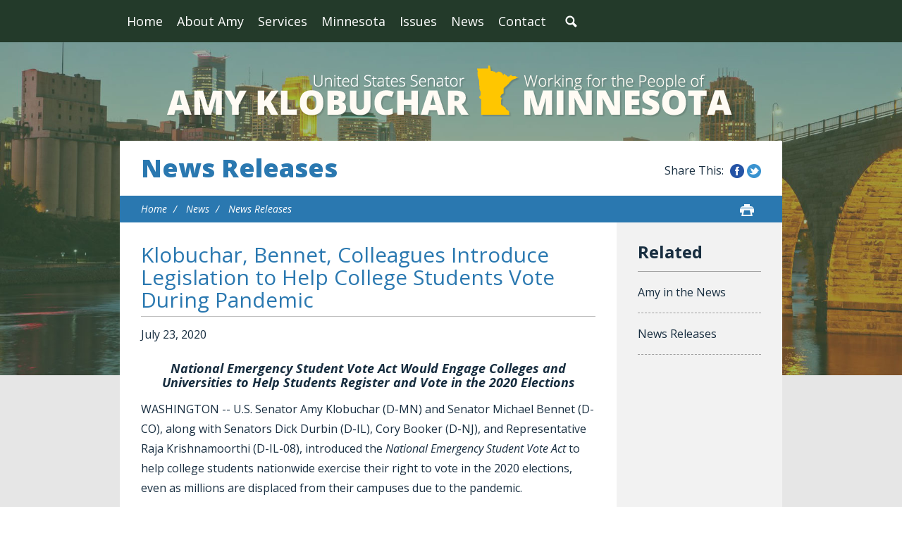

--- FILE ---
content_type: text/html;charset=UTF-8
request_url: https://www.klobuchar.senate.gov/public/index.cfm/2020/7/klobuchar-bennet-colleagues-introduce-legislation-to-help-college-students-vote-during-pandemic
body_size: 8897
content:
<!DOCTYPE html>
<html lang="en">

<head>
		<meta charset="utf-8">

		<title>Klobuchar, Bennet, Colleagues Introduce Legislation to Help College Students Vote During Pandemic  - News Releases - U.S. Senator Amy Klobuchar</title>

		
			<meta name="datewritten" content="2020-07-23T12:07:00" />
		
		
		
			<meta name="posttype" content="news-releases" />
		

		
		
		<meta content="width=device-width, initial-scale=1.0" name="viewport" /><meta property="twitter:title" content="Klobuchar, Bennet, Colleagues Introduce Legislation to Help College Students Vote During Pandemic " /><meta property="twitter:description" content="National Emergency Student Vote Act Would Engage Colleges and Universities to Help Students Register and Vote in the 2020 Elections
WASHINGTON -- U.S. Senator Amy Klobuchar (D-MN) and Senator Michael Bennet (D-CO), along with Senators Dick Durbin (D-IL), Cory Booker (D-NJ), and Representative Raja Krishnamoorthi (D-IL-08), introduced the National Emergency Student Vote Act to help college students nationwide exercise their right to vote in the 2020 elections, even as millions are displaced from their campuses due to the pandemic. 

The coronavirus (COVID-19) pandemic has forced many colleges and universities to close their campuses, dislocating millions of students nationwide and complicating questions about where and how they will vote. As the pandemic continues into the fall, the urgency grows to help the approximately 20 million voting-eligible college students register and cast their ballot in the upcoming elections. The National Emergency Student Vote Act ensures that even if students are not on campus this fall, colleges and universities would still have to share resources to help them register to vote, request absentee ballots, and be informed about their different options to vote depending on their preference and eligibility. Bennet, Klobuchar, Durbin, and Booker are filing the legislation today. Congressman Krishnamoorthi will introduce a companion bill in the House of Representatives.

&amp;ldquo;This pandemic has already cost millions of students the benefit of an in-person education at colleges and universities across the country, and now uncertainty about their fall residency threatens their right to vote,&amp;rdquo; Klobuchar said. &amp;ldquo;The National Emergency Student Vote Act would help nearly twenty million students understand their options for voting, register to vote, and request absentee ballots. The right to vote is the foundation of our democracy, and we must ensure that young people can exercise that right in November.&amp;rdquo;

&amp;ldquo;For the millions of college students who had to abruptly leave campus and still don&amp;rsquo;t know if they&amp;rsquo;ll be returning this fall, this pandemic has created enormous uncertainty about where and how they will vote,&amp;rdquo; said Bennet. &amp;ldquo;The National Emergency Student Vote Act calls on America&amp;rsquo;s colleges and universities to fulfill their civic responsibility in this difficult time to help students access the voter registration forms, absentee ballot applications, and other resources to cast their ballot. We cannot allow the pandemic to keep millions of students from exercising their fundamental right to vote and shape our future in this democracy.&amp;rdquo;

&amp;ldquo;While many colleges and universities are reverting to online learning this fall to protect students, faculty, and staff during this public health pandemic, it doesn&amp;rsquo;t change the fact that many college students are newly eligible voters who are in need of vital information about their voting options,&amp;rdquo; said Durbin. &amp;ldquo;I&amp;rsquo;m proud to join my colleagues to introduce the National Emergency Student Vote Act to ensure that college students across the country will continue to receive voter registration forms and absentee ballot applications so that they can safely exercise their right to vote during this public health emergency.&amp;rdquo;

&amp;ldquo;College students have always faced unique and difficult barriers when trying to exercise their right to vote, but the pandemic has created an entirely new set of obstacles for the tens of millions of college students who don&amp;rsquo;t know when or if they will be able to return to campus,&amp;rdquo; said Booker. &amp;ldquo;Our bill will ensure that colleges and universities are devoting time and resources to protecting their students&amp;rsquo; sacred right to vote during this crisis and empowering them to make their voices heard at the ballot box.&amp;rdquo;

&amp;ldquo;During a pandemic, providing voters the necessary information and resources to exercise their right to vote is more important than ever. That&amp;rsquo;s why I&amp;rsquo;m proud to introduce the House version of this legislation, which requires institutions of higher education to provide eligible students with voter registration information and absentee ballots,&amp;rdquo; said Krishnamoorthi. &amp;ldquo;I want to thank my Senate partners in this effort, including Senators Bennet, Klobuchar, Durbin, and Booker, and I plan to do everything in my power to ensure the pandemic doesn&amp;rsquo;t prevent all Americans from exercising their constitutional right to vote.&amp;rdquo;

&amp;ldquo;The COVID-19 crisis presents substantial challenges to young voters, many of whom already face significant barriers to having their voices heard and votes counted under normal circumstances,&amp;rdquo; said Sylvia Albert, Director of Voting and Elections at Common Cause. &amp;ldquo;Colleges and universities have a civic duty to ensure that all their eligible students can exercise their right to vote, and Common Cause commends Senators Bennet, Klobuchar, Durbin, and Booker, along with Congressman Krishnamoorthi, for introducing the National Student Emergency Vote Act to help amplify the voices of all student voters.&amp;rdquo;

&amp;ldquo;We need to do everything we can to ensure every eligible voter is able to cast a ballot during this pandemic. We&amp;rsquo;re proud to endorse the National Emergency Student Vote Act and applaud Senators Bennet, Klobuchar, Durbin, and Booker, along with Congressman Krishnamoorthi, for their commitment to protecting voting rights for all Americans,&amp;rdquo; said Tiffany Muller, President of the End Citizens United / Let America Vote Action Fund. 

&quot;Much as DMV's have assisted millions of Americans register to vote, colleges and universities providing voter registration assistance help some of the newest members of our democracy navigate the registration process by meeting them where they are. The National Emergency Student Vote Act is imperative in updating the Higher Education Act to meet the needs of students during the current pandemic and in case of any future emergencies,&amp;rdquo; said Fair Elections Center's Campus Vote Project Director Mike Burns.

&amp;ldquo;Students deserve a voice and a vote. Yet, well before COVID-19, college students faced unique barriers in both registering to vote and voting, including voter ID laws, limited on-campus polling locations, and closed early-voting sites. Having long served as incubators of civic engagement, institutions of higher education must now answer the call to protect students' right to actively participate in our democracy. The National Emergency Student Vote Act takes the important steps of ensuring colleges and universities provide students nonpartisan resources to help students register to vote, request absentee ballots, and cast their ballot,&amp;rdquo; said Jesse Barba, Senior Director of External Affairs, Young Invincibles.

&amp;ldquo;NASPA is pleased that members of Congress are emphasizing the importance of voter registration efforts during the current pandemic. Helping students understand how and where to register given the complex mosaic of state election laws is especially important this year. This bill is solidly aligned with NASPA&amp;rsquo;s ongoing efforts to increase students&amp;rsquo; civic learning and democratic engagement,&amp;rdquo; said Dr. Kevin Kruger, President, NASPA.

The legislation is also supported by Public Citizen and New Era Colorado.

The National Emergency Student Vote Act would: 


Help students register to vote. Under the Higher Education Act, colleges and universities are already required to send students &amp;ldquo;physically in attendance&amp;rdquo; voter registration forms where they attend school. The National Emergency Student Vote Act modifies the requirement to clarify that even if students are not physically on campus, colleges and universities should still provide them with the national mail registration form, along with credible, nonpartisan resources to help them determine where they are eligible to vote.  
Help students request absentee ballots. The bill says that if a college or university has asked or encouraged students to remain off-campus, it would have to send absentee ballot applications to students along with clear instructions that they are only for those eligible to vote in that state. At the same time, it would also share credible, nonpartisan resources to help students registered elsewhere apply for absentee ballots if they choose to.
Help students cast their ballots. Thirty days before the election, colleges and universities would have to remind students about election-related requirements and deadlines, including deadlines to submit absentee ballots, along with current and credible information to help students understand all their options to vote, such as early voting and Election Day voting. 
Colleges and universities can satisfy each of the requirements  above with a dedicated email to students containing the relevant information.

The bill text is available HERE. A one page summary of the bill is available HERE. 

###
" /><meta itemprop="name" content="Klobuchar, Bennet, Colleagues Introduce Legislation to Help College Students Vote During Pandemic " /><meta itemprop="description" content="National Emergency Student Vote Act Would Engage Colleges and Universities to Help Students Register and Vote in the 2020 Elections
WASHINGTON -- U.S. Senator Amy Klobuchar (D-MN) and Senator Michael Bennet (D-CO), along with Senators Dick Durbin (D-IL), Cory Booker (D-NJ), and Representative Raja Krishnamoorthi (D-IL-08), introduced the National Emergency Student Vote Act to help college students nationwide exercise their right to vote in the 2020 elections, even as millions are displaced from their campuses due to the pandemic. 

The coronavirus (COVID-19) pandemic has forced many colleges and universities to close their campuses, dislocating millions of students nationwide and complicating questions about where and how they will vote. As the pandemic continues into the fall, the urgency grows to help the approximately 20 million voting-eligible college students register and cast their ballot in the upcoming elections. The National Emergency Student Vote Act ensures that even if students are not on campus this fall, colleges and universities would still have to share resources to help them register to vote, request absentee ballots, and be informed about their different options to vote depending on their preference and eligibility. Bennet, Klobuchar, Durbin, and Booker are filing the legislation today. Congressman Krishnamoorthi will introduce a companion bill in the House of Representatives.

&amp;ldquo;This pandemic has already cost millions of students the benefit of an in-person education at colleges and universities across the country, and now uncertainty about their fall residency threatens their right to vote,&amp;rdquo; Klobuchar said. &amp;ldquo;The National Emergency Student Vote Act would help nearly twenty million students understand their options for voting, register to vote, and request absentee ballots. The right to vote is the foundation of our democracy, and we must ensure that young people can exercise that right in November.&amp;rdquo;

&amp;ldquo;For the millions of college students who had to abruptly leave campus and still don&amp;rsquo;t know if they&amp;rsquo;ll be returning this fall, this pandemic has created enormous uncertainty about where and how they will vote,&amp;rdquo; said Bennet. &amp;ldquo;The National Emergency Student Vote Act calls on America&amp;rsquo;s colleges and universities to fulfill their civic responsibility in this difficult time to help students access the voter registration forms, absentee ballot applications, and other resources to cast their ballot. We cannot allow the pandemic to keep millions of students from exercising their fundamental right to vote and shape our future in this democracy.&amp;rdquo;

&amp;ldquo;While many colleges and universities are reverting to online learning this fall to protect students, faculty, and staff during this public health pandemic, it doesn&amp;rsquo;t change the fact that many college students are newly eligible voters who are in need of vital information about their voting options,&amp;rdquo; said Durbin. &amp;ldquo;I&amp;rsquo;m proud to join my colleagues to introduce the National Emergency Student Vote Act to ensure that college students across the country will continue to receive voter registration forms and absentee ballot applications so that they can safely exercise their right to vote during this public health emergency.&amp;rdquo;

&amp;ldquo;College students have always faced unique and difficult barriers when trying to exercise their right to vote, but the pandemic has created an entirely new set of obstacles for the tens of millions of college students who don&amp;rsquo;t know when or if they will be able to return to campus,&amp;rdquo; said Booker. &amp;ldquo;Our bill will ensure that colleges and universities are devoting time and resources to protecting their students&amp;rsquo; sacred right to vote during this crisis and empowering them to make their voices heard at the ballot box.&amp;rdquo;

&amp;ldquo;During a pandemic, providing voters the necessary information and resources to exercise their right to vote is more important than ever. That&amp;rsquo;s why I&amp;rsquo;m proud to introduce the House version of this legislation, which requires institutions of higher education to provide eligible students with voter registration information and absentee ballots,&amp;rdquo; said Krishnamoorthi. &amp;ldquo;I want to thank my Senate partners in this effort, including Senators Bennet, Klobuchar, Durbin, and Booker, and I plan to do everything in my power to ensure the pandemic doesn&amp;rsquo;t prevent all Americans from exercising their constitutional right to vote.&amp;rdquo;

&amp;ldquo;The COVID-19 crisis presents substantial challenges to young voters, many of whom already face significant barriers to having their voices heard and votes counted under normal circumstances,&amp;rdquo; said Sylvia Albert, Director of Voting and Elections at Common Cause. &amp;ldquo;Colleges and universities have a civic duty to ensure that all their eligible students can exercise their right to vote, and Common Cause commends Senators Bennet, Klobuchar, Durbin, and Booker, along with Congressman Krishnamoorthi, for introducing the National Student Emergency Vote Act to help amplify the voices of all student voters.&amp;rdquo;

&amp;ldquo;We need to do everything we can to ensure every eligible voter is able to cast a ballot during this pandemic. We&amp;rsquo;re proud to endorse the National Emergency Student Vote Act and applaud Senators Bennet, Klobuchar, Durbin, and Booker, along with Congressman Krishnamoorthi, for their commitment to protecting voting rights for all Americans,&amp;rdquo; said Tiffany Muller, President of the End Citizens United / Let America Vote Action Fund. 

&quot;Much as DMV's have assisted millions of Americans register to vote, colleges and universities providing voter registration assistance help some of the newest members of our democracy navigate the registration process by meeting them where they are. The National Emergency Student Vote Act is imperative in updating the Higher Education Act to meet the needs of students during the current pandemic and in case of any future emergencies,&amp;rdquo; said Fair Elections Center's Campus Vote Project Director Mike Burns.

&amp;ldquo;Students deserve a voice and a vote. Yet, well before COVID-19, college students faced unique barriers in both registering to vote and voting, including voter ID laws, limited on-campus polling locations, and closed early-voting sites. Having long served as incubators of civic engagement, institutions of higher education must now answer the call to protect students' right to actively participate in our democracy. The National Emergency Student Vote Act takes the important steps of ensuring colleges and universities provide students nonpartisan resources to help students register to vote, request absentee ballots, and cast their ballot,&amp;rdquo; said Jesse Barba, Senior Director of External Affairs, Young Invincibles.

&amp;ldquo;NASPA is pleased that members of Congress are emphasizing the importance of voter registration efforts during the current pandemic. Helping students understand how and where to register given the complex mosaic of state election laws is especially important this year. This bill is solidly aligned with NASPA&amp;rsquo;s ongoing efforts to increase students&amp;rsquo; civic learning and democratic engagement,&amp;rdquo; said Dr. Kevin Kruger, President, NASPA.

The legislation is also supported by Public Citizen and New Era Colorado.

The National Emergency Student Vote Act would: 


Help students register to vote. Under the Higher Education Act, colleges and universities are already required to send students &amp;ldquo;physically in attendance&amp;rdquo; voter registration forms where they attend school. The National Emergency Student Vote Act modifies the requirement to clarify that even if students are not physically on campus, colleges and universities should still provide them with the national mail registration form, along with credible, nonpartisan resources to help them determine where they are eligible to vote.  
Help students request absentee ballots. The bill says that if a college or university has asked or encouraged students to remain off-campus, it would have to send absentee ballot applications to students along with clear instructions that they are only for those eligible to vote in that state. At the same time, it would also share credible, nonpartisan resources to help students registered elsewhere apply for absentee ballots if they choose to.
Help students cast their ballots. Thirty days before the election, colleges and universities would have to remind students about election-related requirements and deadlines, including deadlines to submit absentee ballots, along with current and credible information to help students understand all their options to vote, such as early voting and Election Day voting. 
Colleges and universities can satisfy each of the requirements  above with a dedicated email to students containing the relevant information.

The bill text is available HERE. A one page summary of the bill is available HERE. 

###
" /><meta itemprop="url" content="https://www.klobuchar.senate.gov/public/index.cfm/2020/7/klobuchar-bennet-colleagues-introduce-legislation-to-help-college-students-vote-during-pandemic" /><meta property="og:site_name" content="U.S. Senator Amy Klobuchar" /><meta property="og:type" content="article" /><meta property="og:title" content="Klobuchar, Bennet, Colleagues Introduce Legislation to Help College Students Vote During Pandemic " /><meta property="og:description" content="National Emergency Student Vote Act Would Engage Colleges and Universities to Help Students Register and Vote in the 2020 Elections
WASHINGTON -- U.S. Senator Amy Klobuchar (D-MN) and Senator Michael Bennet (D-CO), along with Senators Dick Durbin (D-IL), Cory Booker (D-NJ), and Representative Raja Krishnamoorthi (D-IL-08), introduced the National Emergency Student Vote Act to help college students nationwide exercise their right to vote in the 2020 elections, even as millions are displaced from their campuses due to the pandemic. 

The coronavirus (COVID-19) pandemic has forced many colleges and universities to close their campuses, dislocating millions of students nationwide and complicating questions about where and how they will vote. As the pandemic continues into the fall, the urgency grows to help the approximately 20 million voting-eligible college students register and cast their ballot in the upcoming elections. The National Emergency Student Vote Act ensures that even if students are not on campus this fall, colleges and universities would still have to share resources to help them register to vote, request absentee ballots, and be informed about their different options to vote depending on their preference and eligibility. Bennet, Klobuchar, Durbin, and Booker are filing the legislation today. Congressman Krishnamoorthi will introduce a companion bill in the House of Representatives.

&amp;ldquo;This pandemic has already cost millions of students the benefit of an in-person education at colleges and universities across the country, and now uncertainty about their fall residency threatens their right to vote,&amp;rdquo; Klobuchar said. &amp;ldquo;The National Emergency Student Vote Act would help nearly twenty million students understand their options for voting, register to vote, and request absentee ballots. The right to vote is the foundation of our democracy, and we must ensure that young people can exercise that right in November.&amp;rdquo;

&amp;ldquo;For the millions of college students who had to abruptly leave campus and still don&amp;rsquo;t know if they&amp;rsquo;ll be returning this fall, this pandemic has created enormous uncertainty about where and how they will vote,&amp;rdquo; said Bennet. &amp;ldquo;The National Emergency Student Vote Act calls on America&amp;rsquo;s colleges and universities to fulfill their civic responsibility in this difficult time to help students access the voter registration forms, absentee ballot applications, and other resources to cast their ballot. We cannot allow the pandemic to keep millions of students from exercising their fundamental right to vote and shape our future in this democracy.&amp;rdquo;

&amp;ldquo;While many colleges and universities are reverting to online learning this fall to protect students, faculty, and staff during this public health pandemic, it doesn&amp;rsquo;t change the fact that many college students are newly eligible voters who are in need of vital information about their voting options,&amp;rdquo; said Durbin. &amp;ldquo;I&amp;rsquo;m proud to join my colleagues to introduce the National Emergency Student Vote Act to ensure that college students across the country will continue to receive voter registration forms and absentee ballot applications so that they can safely exercise their right to vote during this public health emergency.&amp;rdquo;

&amp;ldquo;College students have always faced unique and difficult barriers when trying to exercise their right to vote, but the pandemic has created an entirely new set of obstacles for the tens of millions of college students who don&amp;rsquo;t know when or if they will be able to return to campus,&amp;rdquo; said Booker. &amp;ldquo;Our bill will ensure that colleges and universities are devoting time and resources to protecting their students&amp;rsquo; sacred right to vote during this crisis and empowering them to make their voices heard at the ballot box.&amp;rdquo;

&amp;ldquo;During a pandemic, providing voters the necessary information and resources to exercise their right to vote is more important than ever. That&amp;rsquo;s why I&amp;rsquo;m proud to introduce the House version of this legislation, which requires institutions of higher education to provide eligible students with voter registration information and absentee ballots,&amp;rdquo; said Krishnamoorthi. &amp;ldquo;I want to thank my Senate partners in this effort, including Senators Bennet, Klobuchar, Durbin, and Booker, and I plan to do everything in my power to ensure the pandemic doesn&amp;rsquo;t prevent all Americans from exercising their constitutional right to vote.&amp;rdquo;

&amp;ldquo;The COVID-19 crisis presents substantial challenges to young voters, many of whom already face significant barriers to having their voices heard and votes counted under normal circumstances,&amp;rdquo; said Sylvia Albert, Director of Voting and Elections at Common Cause. &amp;ldquo;Colleges and universities have a civic duty to ensure that all their eligible students can exercise their right to vote, and Common Cause commends Senators Bennet, Klobuchar, Durbin, and Booker, along with Congressman Krishnamoorthi, for introducing the National Student Emergency Vote Act to help amplify the voices of all student voters.&amp;rdquo;

&amp;ldquo;We need to do everything we can to ensure every eligible voter is able to cast a ballot during this pandemic. We&amp;rsquo;re proud to endorse the National Emergency Student Vote Act and applaud Senators Bennet, Klobuchar, Durbin, and Booker, along with Congressman Krishnamoorthi, for their commitment to protecting voting rights for all Americans,&amp;rdquo; said Tiffany Muller, President of the End Citizens United / Let America Vote Action Fund. 

&quot;Much as DMV's have assisted millions of Americans register to vote, colleges and universities providing voter registration assistance help some of the newest members of our democracy navigate the registration process by meeting them where they are. The National Emergency Student Vote Act is imperative in updating the Higher Education Act to meet the needs of students during the current pandemic and in case of any future emergencies,&amp;rdquo; said Fair Elections Center's Campus Vote Project Director Mike Burns.

&amp;ldquo;Students deserve a voice and a vote. Yet, well before COVID-19, college students faced unique barriers in both registering to vote and voting, including voter ID laws, limited on-campus polling locations, and closed early-voting sites. Having long served as incubators of civic engagement, institutions of higher education must now answer the call to protect students' right to actively participate in our democracy. The National Emergency Student Vote Act takes the important steps of ensuring colleges and universities provide students nonpartisan resources to help students register to vote, request absentee ballots, and cast their ballot,&amp;rdquo; said Jesse Barba, Senior Director of External Affairs, Young Invincibles.

&amp;ldquo;NASPA is pleased that members of Congress are emphasizing the importance of voter registration efforts during the current pandemic. Helping students understand how and where to register given the complex mosaic of state election laws is especially important this year. This bill is solidly aligned with NASPA&amp;rsquo;s ongoing efforts to increase students&amp;rsquo; civic learning and democratic engagement,&amp;rdquo; said Dr. Kevin Kruger, President, NASPA.

The legislation is also supported by Public Citizen and New Era Colorado.

The National Emergency Student Vote Act would: 


Help students register to vote. Under the Higher Education Act, colleges and universities are already required to send students &amp;ldquo;physically in attendance&amp;rdquo; voter registration forms where they attend school. The National Emergency Student Vote Act modifies the requirement to clarify that even if students are not physically on campus, colleges and universities should still provide them with the national mail registration form, along with credible, nonpartisan resources to help them determine where they are eligible to vote.  
Help students request absentee ballots. The bill says that if a college or university has asked or encouraged students to remain off-campus, it would have to send absentee ballot applications to students along with clear instructions that they are only for those eligible to vote in that state. At the same time, it would also share credible, nonpartisan resources to help students registered elsewhere apply for absentee ballots if they choose to.
Help students cast their ballots. Thirty days before the election, colleges and universities would have to remind students about election-related requirements and deadlines, including deadlines to submit absentee ballots, along with current and credible information to help students understand all their options to vote, such as early voting and Election Day voting. 
Colleges and universities can satisfy each of the requirements  above with a dedicated email to students containing the relevant information.

The bill text is available HERE. A one page summary of the bill is available HERE. 

###
" /><meta property="og:url" content="https://www.klobuchar.senate.gov/public/index.cfm/2020/7/klobuchar-bennet-colleagues-introduce-legislation-to-help-college-students-vote-during-pandemic" />
		
		
		<link rel="stylesheet" type="text/css" href="/public/vendor/_skins/klobuchar2016/lib/bootstrap/css/bootstrap.min.css?cb=146240EB5DA8AADB725192227946777D08CE3328808A05D503E0827692654570"  /><link rel="stylesheet" type="text/css" href="//fonts.googleapis.com/css?family=Open+Sans:300,300i,400,400i,600,600i,700,700i,800,800i"  /><link rel="stylesheet" type="text/css" href="/public/_resources/stylesheets/factory.css?cb=146240EB5DA8AADB725192227946777D08CE3328808A05D503E0827692654570"  /><link rel="stylesheet" type="text/css" href="/public/vendor/_skins/klobuchar2016/css/menu.css?cb=146240EB5DA8AADB725192227946777D08CE3328808A05D503E0827692654570"  /><link rel="stylesheet" type="text/css" href="/public/vendor/_skins/klobuchar2016/css/template.css?cb=146240EB5DA8AADB725192227946777D08CE3328808A05D503E0827692654570"  /><link rel="stylesheet" type="text/css" href="/public/vendor/_skins/klobuchar2016/css/apps.css?cb=146240EB5DA8AADB725192227946777D08CE3328808A05D503E0827692654570"  /><link rel="stylesheet" type="text/css" href="/public/vendor/_skins/klobuchar2016/css/home.css?cb=146240EB5DA8AADB725192227946777D08CE3328808A05D503E0827692654570"  /><link rel="stylesheet" type="text/css" href="/public/vendor/_skins/klobuchar2016/js/magnific-popup/magnific-popup.css?cb=146240EB5DA8AADB725192227946777D08CE3328808A05D503E0827692654570"  /><link rel="stylesheet" type="text/css" href="/public/vendor/_skins/klobuchar2016/js/owl-carousel/owl.carousel.css?cb=146240EB5DA8AADB725192227946777D08CE3328808A05D503E0827692654570"  /><link rel="stylesheet" type="text/css" href="/public/vendor/_skins/klobuchar2016/js/owl-carousel/owl.theme.css?cb=146240EB5DA8AADB725192227946777D08CE3328808A05D503E0827692654570"  />
		<script src="//cdnjs.cloudflare.com/ajax/libs/html5shiv/3.7.3/html5shiv.min.js" ></script><script src="/public/vendor/_skins/klobuchar2016/js/jquery-1.11.1.min.js" ></script><script src="/public/vendor/_skins/klobuchar2016/js/jquery-migrate-1.2.1.min.js" ></script><script src="/public/_resources/jscripts/jquery.form.20140218.min.js" ></script><script src="/public/_resources/jscripts/jquery.printelement.min.js" ></script><script src="/public/vendor/_skins/klobuchar2016/lib/bootstrap/js/bootstrap.min.js" ></script><script src="/public/vendor/_skins/klobuchar2016/js/jquery.touchSwipe.min.js" ></script><script src="/public/vendor/_skins/klobuchar2016/js/jquery.timer.js" ></script><script src="/public/vendor/_skins/klobuchar2016/js/default.js" ></script><script src="/public/vendor/_skins/klobuchar2016/js/magnific-popup/jquery.magnific-popup.min.js" ></script><script src="/public/vendor/_skins/klobuchar2016/js/owl-carousel/owl.carousel.js" ></script><script src="/public/vendor/_skins/klobuchar2016/js/jquery.menu-aim.js" ></script>
		

		<!-- Site Search Duplicate Prevention -->
		
			<link rel="canonical" href="https://www.klobuchar.senate.gov/public/index.cfm/2020/7/klobuchar-bennet-colleagues-introduce-legislation-to-help-college-students-vote-during-pandemic" />
		

		
		
		<!-- End Site Search Duplicate Prevention -->
		
</head>

<body id="page_news-releases" class="seed-3">
	
	
	
	<div id="body">
		<div class="body-wrapper">
			<div id="body-content">
			
				<div id="masthead">
					<div id="masthead-top">
						<div class="container clearfix">
							<div id="mainnav" class="hidden-print">
								<div class="">
									<div id="mainmenu" class="clearfix">
										<div id="mainmenu-inner">
											<div id="mainmenu-nav">
												
												<a href="#" class="clearfix" id="mainnav-button" data-target="#mainnav-collapse">
													<div class="button-text pull-left">Menu</div>
													<div class="button-image pull-right"></div>
												</a>
											</div>
											<div id="mainnav-collapse">
												<nav>
													
	
	
	
	
	
	
	
	
	
	
	
	
	
	
	
	
	<div class="nav-panel nav-panel-level-1">
		<div class="nav-item odd first"><a href="/public/index.cfm/">Home</a></div>
		
			
				
	
	
	
	
	
	
	
	
	
	
	
			
			<div class="nav-item nav-about-amy even dropdown">
				<div class="nav-toggle"><a href="/public/index.cfm/about-amy">About Amy</a><button class="collapsed" data-toggle="collapse" data-target="#nav-1-1"><b class="glyphicon"></b><span class="sr-only">Toggle Submenu</span></button></a></div>
				
					<div id="nav-1-1" class="collapse">
	
	
	
	
	
		<div class="nav-panel nav-panel-level-2">
			
				
				<div class="nav-item odd first">
					<a href="/public/index.cfm/biography">Biography</a>
					
				</div>
			
				
				<div class="nav-item even">
					<a href="/public/index.cfm/committee-assignments">Committee Assignments</a>
					
				</div>
			
		</div>
	
	
</div>
				
			</div>
		
			
				
	
	
	
	
	
	
	
	
	
	
	
			
			<div class="nav-item nav-services odd dropdown">
				<div class="nav-toggle"><a href="/public/index.cfm/services">Services</a><button class="collapsed" data-toggle="collapse" data-target="#nav-1-2"><b class="glyphicon"></b><span class="sr-only">Toggle Submenu</span></button></a></div>
				
					<div id="nav-1-2" class="collapse">
	
	
	
	
	
		<div class="nav-panel nav-panel-level-2">
			
				
				<div class="nav-item odd first">
					<a href="/public/index.cfm/help-with-federal-agencies">Helping with Federal Agencies</a>
					
				</div>
			
				
				<div class="nav-item even">
					<a href="/public/index.cfm/federal-grant-assistance">Helping with Federal Grants</a>
					
				</div>
			
				
				<div class="nav-item odd">
					<a href="/public/index.cfm/cutting-through-government-red-tape">Cutting Through Government Red Tape</a>
					
				</div>
			
				
				<div class="nav-item even">
					<a href="/public/index.cfm/doing-right-by-our-veterans">Doing Right by Our Veterans</a>
					
				</div>
			
				
				<div class="nav-item odd">
					<a href="/public/index.cfm/supporting families and children through immigration and adoption">Supporting Families and Children Through Immigration and Adoption</a>
					
				</div>
			
				
				<div class="nav-item even">
					<a href="/public/index.cfm/providing-assistance-with-passports">Providing Assistance with Passports</a>
					
				</div>
			
				
				<div class="nav-item odd">
					<a href="/public/index.cfm/flag-requests">Requesting Flags</a>
					
				</div>
			
				
				<div class="nav-item even">
					<a href="/public/index.cfm/recognition">Providing Letters of Recognition</a>
					
				</div>
			
				
				<div class="nav-item odd">
					<a href="/public/index.cfm/military-academy-nominations">Military Academy Nominations</a>
					
				</div>
			
				
				<div class="nav-item even">
					<a href="/public/index.cfm/minnesota-mornings">Minnesota Mornings in Washington, D.C.</a>
					
				</div>
			
				
				<div class="nav-item odd">
					<a href="/public/index.cfm/internships-and-page-program">Internships</a>
					
				</div>
			
				
				<div class="nav-item even">
					<a href="/public/index.cfm/visiting-washington-d-c">Visiting Washington, D.C.</a>
					
				</div>
			
				
				<div class="nav-item odd">
					<a href="/public/index.cfm/congressionally-directed-spending-fy-2026-redirect">Congressionally Directed Spending FY 2026</a>
					
				</div>
			
				
				<div class="nav-item even">
					<a href="/public/index.cfm/programmatic-appropriations-fy-2026-redirect">Programmatic Appropriations FY 2026</a>
					
				</div>
			
		</div>
	
	
</div>
				
			</div>
		
			
				
	
	
	
	
	
	
	
	
	
	
	
			
			<div class="nav-item nav-minnesota even dropdown">
				<div class="nav-toggle"><a href="/public/index.cfm/minnesota">Minnesota</a><button class="collapsed" data-toggle="collapse" data-target="#nav-1-3"><b class="glyphicon"></b><span class="sr-only">Toggle Submenu</span></button></a></div>
				
					<div id="nav-1-3" class="collapse">
	
	
	
	
	
		<div class="nav-panel nav-panel-level-2">
			
				
				<div class="nav-item odd first">
					<a href="/public/index.cfm/amy-s-work-across-minnesota">Amy’s Work Across Minnesota Counties</a>
					
				</div>
			
		</div>
	
	
</div>
				
			</div>
		
			
				
	
	
	
	
	
	
	
	
	
	
	
			
			<div class="nav-item nav-issues odd dropdown">
				<div class="nav-toggle"><a href="/public/index.cfm/issues">Issues</a><button class="collapsed" data-toggle="collapse" data-target="#nav-1-4"><b class="glyphicon"></b><span class="sr-only">Toggle Submenu</span></button></a></div>
				
					<div id="nav-1-4" class="collapse">
	
	
	
	
	
		<div class="nav-panel nav-panel-level-2">
			
				
				<div class="nav-item odd first">
					<a href="/public/index.cfm/current-legislation">Current Legislation</a>
					
				</div>
			
				
				<div class="nav-item even">
					<a href="/public/index.cfm/jobs-and-the-economy">Jobs and the Economy</a>
					
				</div>
			
				
				<div class="nav-item odd">
					<a href="/public/index.cfm/agriculture-rural-communities">Agriculture & Rural Communities</a>
					
				</div>
			
				
				<div class="nav-item even">
					<a href="/public/index.cfm/homegrown-energy-environment-natural-resources">Environment, Climate Change, Homegrown Energy and Natural Resources</a>
					
				</div>
			
				
				<div class="nav-item odd">
					<a href="/public/index.cfm/health-care">Health Care</a>
					
				</div>
			
				
				<div class="nav-item even">
					<a href="/public/index.cfm/national-security">National Security</a>
					
				</div>
			
				
				<div class="nav-item odd">
					<a href="/public/index.cfm/veterans">Veterans, Service Members, and Their Families</a>
					
				</div>
			
				
				<div class="nav-item even">
					<a href="/public/index.cfm/ethics-and-democracy">Civil Rights, Public Trust, and Democracy</a>
					
				</div>
			
				
				<div class="nav-item odd">
					<a href="/public/index.cfm/seniors">Seniors</a>
					
				</div>
			
				
				<div class="nav-item even">
					<a href="/public/index.cfm/families-children">Families and Children</a>
					
				</div>
			
				
				<div class="nav-item odd">
					<a href="/public/index.cfm/education">Education</a>
					
				</div>
			
				
				<div class="nav-item even">
					<a href="/public/index.cfm/safety">Public Safety and Criminal Justice Reform</a>
					
				</div>
			
				
				<div class="nav-item odd">
					<a href="/public/index.cfm/consumer-protection">Consumer Protection</a>
					
				</div>
			
				
				<div class="nav-item even">
					<a href="/public/index.cfm/immigration">Immigration</a>
					
				</div>
			
				
				<div class="nav-item odd">
					<a href="/public/index.cfm/competition-policy">Competition Policy</a>
					
				</div>
			
		</div>
	
	
</div>
				
			</div>
		
			
				
	
	
	
	
	
	
	
	
	
	
	
			
			<div class="nav-item nav-news even active dropdown">
				<div class="nav-toggle"><a href="/public/index.cfm/news">News</a><button class="collapsed" data-toggle="collapse" data-target="#nav-1-5"><b class="glyphicon"></b><span class="sr-only">Toggle Submenu</span></button></a></div>
				
					<div id="nav-1-5" class="collapse">
	
	
	
	
	
		<div class="nav-panel nav-panel-level-2">
			
				
				<div class="nav-item odd first">
					<a href="/public/index.cfm/amy-in-the-news">Amy in the News</a>
					
				</div>
			
				
				<div class="nav-item even active">
					<a href="/public/index.cfm/news-releases">News Releases</a>
					
				</div>
			
		</div>
	
	
</div>
				
			</div>
		
			
				
	
	
	
	
	
	
	
	
	
	
	
			
			<div class="nav-item nav-contact odd last dropdown">
				<div class="nav-toggle"><a href="/public/index.cfm/contact">Contact</a><button class="collapsed" data-toggle="collapse" data-target="#nav-1-6"><b class="glyphicon"></b><span class="sr-only">Toggle Submenu</span></button></a></div>
				
					<div id="nav-1-6" class="collapse">
	
	
	
	
	
		<div class="nav-panel nav-panel-level-2">
			
				
				<div class="nav-item odd first">
					<a href="/public/index.cfm/offices">Offices</a>
					
				</div>
			
				
				<div class="nav-item even">
					<a href="/public/index.cfm/email-amy">Email Amy</a>
					
				</div>
			
				
				<div class="nav-item odd">
					<a href="/public/index.cfm/contact-casework">Casework Contact</a>
					
				</div>
			
		</div>
	
	
</div>
				
			</div>
		
	</div>
	

												</nav>
												<script type="text/javascript">
												$(function() {
													// $("#mainnav-collapse .collapse .nav-panel").each(function(i, el) {
													// 	console.log(el, el.scrollWidth);
													// });
													$("#mainnav-collapse .nav-panel-level-1").menuAim({
														rowSelector: "> .nav-item"
														, submenuSelector: " .dropdown"
														, submenuDirection: "below"
														, activate: function(el) {
															var $el = $(el);
															var $sub = $el.find(">.collapse");
															var $toggle = $el.find(">.nav-toggle");
															var $panel = $sub.find(">.nav-panel");
															$sub.addClass("over")
															if($sub.length > 0) {
																$toggle.addClass("on");
															}
														}
														, deactivate: function(el) {
															$(el).find(">.collapse").removeClass("over");
															$(el).find(">.nav-toggle").removeClass("on");
														}
														, exitMenu: function() {
															return true;
														}
													});
												});
											</script>
												<div id="mainmenu-search">
													<a class="dropdown-toggle" id="search-toggle" href="/public/index.cfm/search" data-toggle="dropdown"><span>Search</span></a>
													<div class="dropdown-menu">
														<form class="navbar-search" action="/public/index.cfm/search" if="SiteSearch">
															<div class="input-group">
																<input type="text" id="search-field" name="q" class="form-control" placeholder="Search" />
																<input type="hidden" name="p" value="search" />
																<input type="hidden" name="rc" value="1" />
																<input type="hidden" name="filter" value="0" />
																<span class="input-group-btn">
																	<button class="btn" type="submit">Search</button>
																</span>
															</div>
														</form>
													</div>
												</div>
												<script type="text/javascript">
												$(function(){
													//$('##mainnav').overflowmenu();
													$("#search-toggle").on("click", function(e){
														var self=this;
														setTimeout(function(){
															if($(self).parent().hasClass("open")){
																$(self).siblings(".dropdown-menu").find("input[type=text]").get(0).focus();
															}
														}, 10)
													});
													$("#search-field").on("click", function(event) {
														event.stopPropagation();
													})
												});
												</script>
											</div>
											<script type="text/javascript">
											$("#mainnav-button").click(function(event){
												event.preventDefault();
												$($(this).attr('data-target')).toggleClass('open');
											})
											</script>
										</div>
									</div>
								</div>
							</div>
							
							
						</div>
					</div>
				</div>
				
				<div id="body-inner">
					
						
							<!-- replace non-SSL with SSL for internal links -->
							








	



	



	



	
	



	




<div class="site-background">

<div id="masthead-title">
	<div class="container">
		<div class="brand">
			<a href="/public/index.cfm/home"><span class="line1">Amy Klobuchar</span><span class="line2">U.S. Senator for Minnesota</span></a>
		</div> 
	</div>
</div>

<div class="lay-copy with-sidebar">
	<div class="container">
		<div id="page-body">
			
			
				<div id="page-header">
					<h1><a href="/public/index.cfm/news-releases">News Releases</a></h1>
					<div id="page-header-share" class="hidden-xs hidden-print">
						<div class="facebook"><a href="#" class="share-link-facebook">Share this on Facebook</a></div>
						<div class="twitter"><a href="#" class="share-link-twitter">Share this on Twitter</a></div>
					</div>
				</div>
			
			
				<div id="page-controls" class="clearfix">
					<ul class="breadcrumb hidden-print">
						
						
							<li>
								<a href="/public/index.cfm/home">Home</a>
								<span class="divider"></span>
							</li>
						
							<li>
								<a href="/public/index.cfm/news">News</a>
								<span class="divider"></span>
							</li>
						
							<li>
								<a href="/public/index.cfm/news-releases">News Releases</a>
								
							</li>
						
					</ul>
					
						<div class="pageactions hidden-print">

							<div class="pageaction hidden-xs">
								<a href="javascript:window.print();" class="print"><span>Print</span></a>
							</div>
						</div>
						
						<script type="text/javascript">
							jQuery(function(){
/*
								var shareButton = jQuery('.pageactions .share');
								var shareButtonDropdown = shareButton.parent().find('.share-buttons');
*/
								var printButton = jQuery('.pageactions .print');
/*
								shareButton.click(function(e){
									e.preventDefault();
									shareButtonDropdown.toggleClass('is-visible');
								});
*/
								printButton.click(function(e){
									e.preventDefault();
									window.print();
								});
							});
						</script>
					
				</div>
			
			
			<div id="content">
				<div id="content-inner" class="clearfix">
					<div id="copy">
						<div id="copy-inner">
							<div id="copy-content">
								




<div id="group_83d1018b-83ab-463f-8423-e6ed17a3cea9" class="pagegroup pagegroup_posttypes odd first last">
	
		




<div class="section posttypelayout_monthyear">





<div class="element element_posttypes">





<article class="post clearfix" id="post_C08AA90B-DA79-4BC6-91BC-54018253154B">

<a name="C08AA90B-DA79-4BC6-91BC-54018253154B"></a>

<div class="header">
<h1 class="title"><a href="/public/index.cfm/news-releases?ID=C08AA90B-DA79-4BC6-91BC-54018253154B">Klobuchar, Bennet, Colleagues Introduce Legislation to Help College Students Vote During Pandemic </a></h1>

	

	
		<h4>
			
				<span class="date">
		
		
			
		
		<span class="month">July</span> <span class="day">23</span>, <span class="year">2020</span></span>
				
			
		</h4>
	

	
</div>
<div class="post-body">
<div class="content">
	
	
	
	
	
	
	
		
		<div class="post-content"><h3 align="center"><i>National Emergency Student Vote Act Would Engage Colleges and Universities to Help Students Register and Vote in the 2020 Elections</i></h3>
<p>WASHINGTON -- U.S. Senator Amy Klobuchar (D-MN) and Senator Michael Bennet (D-CO), along with Senators Dick Durbin (D-IL), Cory Booker (D-NJ), and Representative Raja Krishnamoorthi (D-IL-08), introduced the <i>National Emergency Student Vote Act</i> to help college students nationwide exercise their right to vote in the 2020 elections, even as millions are displaced from their campuses due to the pandemic.&nbsp;</p>
<p>The coronavirus (COVID-19) pandemic has forced many colleges and universities to close their campuses, dislocating millions of students nationwide and complicating questions about where and how they will vote. As the pandemic continues into the fall, the urgency grows to help the approximately 20 million voting-eligible college students register and cast their ballot in the upcoming elections. The <i>National Emergency Student Vote Act</i> ensures that even if students are not on campus this fall, colleges and universities would still have to share resources to help them register to vote, request absentee ballots, and be informed about their different options to vote depending on their preference and eligibility. Bennet, Klobuchar, Durbin, and Booker are filing the legislation today. Congressman Krishnamoorthi will introduce a companion bill in the House of Representatives.</p>
<p><b>&ldquo;This pandemic has already cost millions of students the benefit of an in-person education at colleges and universities across the country, and now uncertainty about their fall residency threatens their right to vote,&rdquo;</b> Klobuchar said. <b>&ldquo;The National Emergency Student Vote Act would help nearly twenty million students understand their options for voting, register to vote, and request absentee ballots. The right to vote is the foundation of our democracy, and we must ensure that young people can exercise that right in November.&rdquo;</b></p>
<p><b>&ldquo;For the millions of college students who had to abruptly leave campus and still don&rsquo;t know if they&rsquo;ll be returning this fall, this pandemic has created enormous uncertainty about where and how they will vote,&rdquo;</b> said Bennet. <b>&ldquo;The National Emergency Student Vote Act calls on America&rsquo;s colleges and universities to fulfill their civic responsibility in this difficult time to help students access the voter registration forms, absentee ballot applications, and other resources to cast their ballot. We cannot allow the pandemic to keep millions of students from exercising their fundamental right to vote and shape our future in this democracy.&rdquo;</b></p>
<p><b>&ldquo;While many colleges and universities are reverting to online learning this fall to protect students, faculty, and staff during this public health pandemic, it doesn&rsquo;t change the fact that many college students are newly eligible voters who are in need of vital information about their voting options,&rdquo;</b> said Durbin. <b>&ldquo;I&rsquo;m proud to join my colleagues to introduce the National Emergency Student Vote Act to ensure that college students across the country will continue to receive voter registration forms and absentee ballot applications so that they can safely exercise their right to vote during this public health emergency.&rdquo;</b></p>
<p><b>&ldquo;College students have always faced unique and difficult barriers when trying to exercise their right to vote, but the pandemic has created an entirely new set of obstacles for the tens of millions of college students who don&rsquo;t know when or if they will be able to return to campus,&rdquo;</b> said Booker. <b>&ldquo;Our bill will ensure that colleges and universities are devoting time and resources to protecting their students&rsquo; sacred right to vote during this crisis and empowering them to make their voices heard at the ballot box.&rdquo;</b></p>
<p>&ldquo;During a pandemic, providing voters the necessary information and resources to exercise their right to vote is more important than ever. That&rsquo;s why I&rsquo;m proud to introduce the House version of this legislation, which requires institutions of higher education to provide eligible students with voter registration information and absentee ballots,&rdquo; <b>said Krishnamoorthi.</b> &ldquo;I want to thank my Senate partners in this effort, including Senators Bennet, Klobuchar, Durbin, and Booker, and I plan to do everything in my power to ensure the pandemic doesn&rsquo;t prevent all Americans from exercising their constitutional right to vote.&rdquo;</p>
<p>&ldquo;The COVID-19 crisis presents substantial challenges to young voters, many of whom already face significant barriers to having their voices heard and votes counted under normal circumstances,&rdquo; <b>said Sylvia Albert, Director of Voting and Elections at Common Cause</b>. &ldquo;Colleges and universities have a civic duty to ensure that all their eligible students can exercise their right to vote, and Common Cause commends Senators Bennet, Klobuchar, Durbin, and Booker, along with Congressman Krishnamoorthi, for introducing the National Student Emergency Vote Act to help amplify the voices of all student voters.&rdquo;</p>
<p>&ldquo;We need to do everything we can to ensure every eligible voter is able to cast a ballot during this pandemic. We&rsquo;re proud to endorse the National Emergency Student Vote Act and applaud Senators Bennet, Klobuchar, Durbin, and Booker, along with Congressman Krishnamoorthi, for their commitment to protecting voting rights for all Americans,&rdquo; <b>said Tiffany Muller, President of the End Citizens United / Let America Vote Action Fund.&nbsp;</b></p>
<p>"Much as DMV's have assisted millions of Americans register to vote, colleges and universities providing voter registration assistance help some of the newest members of our democracy navigate the registration process by meeting them where they are. The National Emergency Student Vote Act is imperative in updating the Higher Education Act to meet the needs of students during the current pandemic and in case of any future emergencies,&rdquo; <b>said Fair Elections Center's Campus Vote Project Director Mike Burns.</b></p>
<p>&ldquo;Students deserve a voice and a vote. Yet, well before COVID-19, college students faced unique barriers in both registering to vote and voting, including voter ID laws, limited on-campus polling locations, and closed early-voting sites. Having long served as incubators of civic engagement, institutions of higher education must now answer the call to protect students' right to actively participate in our democracy. The National Emergency Student Vote Act takes the important steps of ensuring colleges and universities provide students nonpartisan resources to help students register to vote, request absentee ballots, and cast their ballot,&rdquo; <b>said Jesse Barba, Senior Director of External Affairs, Young Invincibles.</b></p>
<p>&ldquo;NASPA is pleased that members of Congress are emphasizing the importance of voter registration efforts during the current pandemic. Helping students understand how and where to register given the complex mosaic of state election laws is especially important this year. This bill is solidly aligned with NASPA&rsquo;s ongoing efforts to increase students&rsquo; civic learning and democratic engagement,&rdquo; <b>said Dr. Kevin Kruger, President, NASPA.</b></p>
<p>The legislation is also supported by Public Citizen and New Era Colorado.</p>
<p>The <i>National Emergency Student Vote Act</i> would:&nbsp;</p>
<ul>
<li><u>Help students register to vote</u>. Under the Higher Education Act, colleges and universities are already required to send students &ldquo;physically in attendance&rdquo; voter registration forms where they attend school. The National Emergency Student Vote Act modifies the requirement to clarify that even if students are not physically on campus, colleges and universities should still provide them with the <a href="https://www.eac.gov/voters/national-mail-voter-registration-form">national mail registration form</a>, along with credible, nonpartisan resources to help them determine where they are eligible to vote.&nbsp;&nbsp;</li>
<li><u>Help students request absentee ballots</u>. The bill says that if a college or university has asked or encouraged students to remain off-campus, it would have to send absentee ballot applications to students along with clear instructions that they are only for those eligible to vote in that state. At the same time, it would also share credible, nonpartisan resources to help students registered elsewhere apply for absentee ballots if they choose to.</li>
<li><u>Help students cast their ballots</u>. Thirty days before the election, colleges and universities would have to remind students about election-related requirements and deadlines, including deadlines to submit absentee ballots, along with current and credible information to help students understand all their options to vote, such as early voting and Election Day voting.&nbsp;</li>
<li>Colleges and universities can satisfy each of the requirements&nbsp; above with a dedicated email to students containing the relevant information.</li>
</ul>
<p>The bill text is available <a href="https://www.bennet.senate.gov/public/_cache/files/6/9/69ef98e8-25d3-4667-b08a-3bfbcc343cf1/289733D7C8E8E0E9439863F4ADA3E382.nesva-bill-text-.pdf">HERE</a>. A one page summary of the bill is available <a href="https://www.bennet.senate.gov/public/_cache/files/c/d/cd037c6b-2575-4232-8689-adfc124f29d2/5E7DB8455AA631F173259D40E76F3914.nesva-summary.pdf">HERE</a>.&nbsp;</p>
<p align="center">###</p></div>
		
		
		
			<div class="nodecontents">







</div>
		
	
</div>

<div class="clear"></div>
	
	









<div class="foot clear clearfix">
	<p class="permalink">Permalink: <a href="https://www.klobuchar.senate.gov/public/index.cfm/2020/7/klobuchar-bennet-colleagues-introduce-legislation-to-help-college-students-vote-during-pandemic">https://www.klobuchar.senate.gov/public/index.cfm/2020/7/klobuchar-bennet-colleagues-introduce-legislation-to-help-college-students-vote-during-pandemic</a></p>
	
	

</div>

</div>

</article>


</div>

</div>
</div>


							</div>
						</div>
					</div>
					
					<div id="sidebar-psuedo"></div>
					<div id="sidebar" class="hidden-print show-related"><div id="sidebar-inner">
						 
							
							
								<ul id="related-links" class="list-unstyled">
									
									
										<li class="nav_amy-in-the-news even"><a href="/public/index.cfm/amy-in-the-news">Amy in the News</a></li>
									
										<li class="nav_news-releases odd last active"><a href="/public/index.cfm/news-releases">News Releases</a></li>
									
								</ul>
							
						
						
						
					</div></div>
				</div>
			</div>
		</div>
	</div>
</div>

</div>


						
					
				</div>
				
				<div id="footer" class="hidden-print">
					<div id="footer-inner" class="clearfix">
						<div class="footer-top">
							<div class="container">
								<div id="footer-content">
									
			
				
				<div class="module" id="quicklinks">
					<div class="quicklinks">
	

	
	
	
	
	
	
	
	
	
	
	
	
	
	<div class="footer-menu-wrapper">
		
			<div class="footer-menu-column odd first">
				<div class="footer-menu-header"><a href="/public/index.cfm/about-amy">About Amy</a></div>
				
	
	
	
	
	
	
	
	
	
	
	
				
				<ul class="footer-nav">
					
						<li class="odd first"><a href="/public/index.cfm/biography">Biography</a></li>
					
						<li class="even last"><a href="/public/index.cfm/committee-assignments">Committee Assignments</a></li>
					
				</ul>
				
			</div>
		
			<div class="footer-menu-column even">
				<div class="footer-menu-header"><a href="/public/index.cfm/services">Services</a></div>
				
	
	
	
	
	
	
	
	
	
	
	
				
				<ul class="footer-nav">
					
						<li class="odd first"><a href="/public/index.cfm/help-with-federal-agencies">Helping with Federal Agencies</a></li>
					
						<li class="even"><a href="/public/index.cfm/federal-grant-assistance">Helping with Federal Grants</a></li>
					
						<li class="odd"><a href="/public/index.cfm/cutting-through-government-red-tape">Cutting Through Government Red Tape</a></li>
					
						<li class="even"><a href="/public/index.cfm/doing-right-by-our-veterans">Doing Right by Our Veterans</a></li>
					
						<li class="odd"><a href="/public/index.cfm/supporting families and children through immigration and adoption">Supporting Families and Children Through Immigration and Adoption</a></li>
					
						<li class="even"><a href="/public/index.cfm/providing-assistance-with-passports">Providing Assistance with Passports</a></li>
					
						<li class="odd"><a href="/public/index.cfm/flag-requests">Requesting Flags</a></li>
					
						<li class="even"><a href="/public/index.cfm/recognition">Providing Letters of Recognition</a></li>
					
						<li class="odd"><a href="/public/index.cfm/military-academy-nominations">Military Academy Nominations</a></li>
					
						<li class="even"><a href="/public/index.cfm/minnesota-mornings">Minnesota Mornings in Washington, D.C.</a></li>
					
						<li class="odd"><a href="/public/index.cfm/internships-and-page-program">Internships</a></li>
					
						<li class="even"><a href="/public/index.cfm/visiting-washington-d-c">Visiting Washington, D.C.</a></li>
					
						<li class="odd"><a href="/public/index.cfm/congressionally-directed-spending-fy-2026-redirect">Congressionally Directed Spending FY 2026</a></li>
					
						<li class="even last"><a href="/public/index.cfm/programmatic-appropriations-fy-2026-redirect">Programmatic Appropriations FY 2026</a></li>
					
				</ul>
				
			</div>
		
			<div class="footer-menu-column odd">
				<div class="footer-menu-header"><a href="/public/index.cfm/minnesota">Minnesota</a></div>
				
	
	
	
	
	
	
	
	
	
	
	
				
				<ul class="footer-nav">
					
						<li class="odd first last"><a href="/public/index.cfm/amy-s-work-across-minnesota">Amy’s Work Across Minnesota Counties</a></li>
					
				</ul>
				
			</div>
		
			<div class="footer-menu-column even">
				<div class="footer-menu-header"><a href="/public/index.cfm/issues">Issues</a></div>
				
	
	
	
	
	
	
	
	
	
	
	
				
				<ul class="footer-nav">
					
						<li class="odd first"><a href="/public/index.cfm/current-legislation">Current Legislation</a></li>
					
						<li class="even"><a href="/public/index.cfm/jobs-and-the-economy">Jobs and the Economy</a></li>
					
						<li class="odd"><a href="/public/index.cfm/agriculture-rural-communities">Agriculture & Rural Communities</a></li>
					
						<li class="even"><a href="/public/index.cfm/homegrown-energy-environment-natural-resources">Environment, Climate Change, Homegrown Energy and Natural Resources</a></li>
					
						<li class="odd"><a href="/public/index.cfm/health-care">Health Care</a></li>
					
						<li class="even"><a href="/public/index.cfm/national-security">National Security</a></li>
					
						<li class="odd"><a href="/public/index.cfm/veterans">Veterans, Service Members, and Their Families</a></li>
					
						<li class="even"><a href="/public/index.cfm/ethics-and-democracy">Civil Rights, Public Trust, and Democracy</a></li>
					
						<li class="odd"><a href="/public/index.cfm/seniors">Seniors</a></li>
					
						<li class="even"><a href="/public/index.cfm/families-children">Families and Children</a></li>
					
						<li class="odd"><a href="/public/index.cfm/education">Education</a></li>
					
						<li class="even"><a href="/public/index.cfm/safety">Public Safety and Criminal Justice Reform</a></li>
					
						<li class="odd"><a href="/public/index.cfm/consumer-protection">Consumer Protection</a></li>
					
						<li class="even"><a href="/public/index.cfm/immigration">Immigration</a></li>
					
						<li class="odd last"><a href="/public/index.cfm/competition-policy">Competition Policy</a></li>
					
				</ul>
				
			</div>
		
			<div class="footer-menu-column odd">
				<div class="footer-menu-header"><a href="/public/index.cfm/news">News</a></div>
				
	
	
	
	
	
	
	
	
	
	
	
				
				<ul class="footer-nav">
					
						<li class="odd first"><a href="/public/index.cfm/amy-in-the-news">Amy in the News</a></li>
					
						<li class="even last"><a href="/public/index.cfm/news-releases">News Releases</a></li>
					
				</ul>
				
			</div>
		
			<div class="footer-menu-column even last">
				<div class="footer-menu-header"><a href="/public/index.cfm/contact">Contact</a></div>
				
	
	
	
	
	
	
	
	
	
	
	
				
				<ul class="footer-nav">
					
						<li class="odd first"><a href="/public/index.cfm/offices">Offices</a></li>
					
						<li class="even"><a href="/public/index.cfm/email-amy">Email Amy</a></li>
					
						<li class="odd last"><a href="/public/index.cfm/contact-casework">Casework Contact</a></li>
					
				</ul>
				
			</div>
		
	</div>
	
	
</div>

				</div>
				
						
			
		
<!-- EXECUTION TIME: 3ms -->

								</div>
							</div>
						</div>
						<div class="footer-bottom">
							<div class="container">
								<div class="clearfix">
									<div class="foot-links">
										<a href="/public/index.cfm/">Home</a> | <a href="/public/index.cfm/privacypolicy">Privacy Policy</a>
									</div>
									
								</div>
							</div>
						</div>
					</div>
				</div>
				
			</div>
		</div>
	</div>

	<!-- START OF SmartSource Data Collector TAG -->
	
	<!-- END OF SmartSource Data Collector TAG -->


	

</body>

</html>




--- FILE ---
content_type: text/css
request_url: https://www.klobuchar.senate.gov/public/vendor/_skins/klobuchar2016/css/template.css?cb=146240EB5DA8AADB725192227946777D08CE3328808A05D503E0827692654570
body_size: 2144
content:
body { font-family: 'Open Sans', Helvetica, san-serif; -webkit-font-smoothing:antialiased; line-height:1.75; min-width: 320px;}
.body-wrapper { background: #e6e6e6 url(../images/template/main_bg_01.jpg) no-repeat  center top; background-size:100% auto;  }

a {
	color: #2a78b0;
}
a:hover, a:focus, a.btn:hover, a.btn:focus, a.btn.focus {
	color: #bd1818;
}

h1 { font-size:30px; font-weight:400; line-height:32px; }
h2 { font-size:24px; font-weight:700; line-height:26px; }
h3 { font-size:18px; font-weight:700; color:#182e40; line-height:20px; }
h4 { font-size:16px; font-weight:700; color:#2a78b0; line-height:20px; text-transform:uppercase; }

#masthead { position:relative; z-index:100; }
/*#masthead { position:absolute; top: 0; right: 0; left: 0; z-index:100; }*/

#social-header { position:absolute; top:0; right:0; height:60px; border:0px solid rgba(255,255,255,0.25); border-width:0; padding:0; }
#social-header .link { float:left;; }
#social-header a { display:block; height:60px; width:60px; background-repeat:no-repeat; background-position:center center; text-indent:-9999px; transition:background-color .2s; }
#social-header a:hover { background-color:rgba(255,255,255,0.15); }
#social-header .youtube a { background-image:url(../images/template/nav_social_youtube.png); }
#social-header .twitter a { background-image:url(../images/template/nav_social_twitter.png); }
#social-header .instagram a { background-image:url(../images/template/nav_social_instagram.png); }
#social-header .facebook a { background-image:url(../images/template/nav_social_facebook.png); }

@media (min-width: 768px) { 
	#social-header { right:20px; }
}

#page-body { background:white; } 

#page-header { padding:20px 20px; position:relative; }
#page-header h1 { margin:0; font-family:'Open Sans', Georgia, serif; font-weight:900; font-size:36px; line-height:38px; color:#2a78b0; }
#page-header h1 a { color:inherit; }
@media (min-width: 768px) {
	#page-header h1 a { display: block; padding-right: 133px; }
}
#page-header h1 a:hover { text-decoration:none; }

#page-header-share { position:absolute; top:28px; right:30px; }
#page-header-share:before { content:'Share This:'; display:inline-block; font-size:16px; line-height:20px; padding-right:5px; }
#page-header-share .facebook, #page-header-share .twitter { display:inline-block; vertical-align:text-bottom; }
#page-header-share a { display:block; width:20px; height:20px; text-indent:-9999px; background-repeat:no-repeat; background-position:center center; }
#page-header-share .facebook a { background-image:url(../images/template/icon_share_facebook.png); }
#page-header-share .twitter a { background-image:url(../images/template/icon_share_twitter.png); }

#page-controls { position:relative; background-color:#2a78b0; color:white; }
#page-controls .breadcrumb { margin-bottom:0; padding:10px 20px; background:transparent; font-style:italic; font-size:14px; line-height:18px; }
#page-controls .breadcrumb>li+li:before { color:inherit; }
#page-controls .breadcrumb a { color:inherit; }
#page-controls .pageactions { position:absolute; top:0; right:30px; }
#page-controls .pageactions .pageaction { float:left; }
#page-controls .pageactions .pageaction a.share { display:block; width:40px; height:40px; text-indent:-9999px; background:url(../images/template/icon_print.png) no-repeat center center; }
#page-controls .pageactions .pageaction .share-buttons { display:none; }
#page-controls .pageactions .pageaction a.print { display:block; width:40px; height:40px; text-indent:-9999px; background:url(../images/template/icon_print.png) no-repeat center center; }

#copy { padding:20px; }
#sidebar { padding:20px; background:#f2f2f2; }

#related-links:before { content:"Related"; display:block; font-size:24px; line-height:1; font-weight:700; border-bottom:1px solid rgba(0,0,0,0.35); padding-bottom:15px; }
#related-links li { padding:15px 0; border-bottom:1px dashed rgba(0,0,0,0.35); }
#related-links a { display:block; color:inherit; }
#related-links a:hover { text-decoration:none; color:#ed1c24; }

@media (min-width:768px) {
	#page-header { padding:20px 30px; }
	#page-controls .breadcrumb { padding:10px 30px; }
	#copy { float:left; width:75%; padding:30px; }
	.no-sidebar #copy { float:none; width:auto; }
	#sidebar { float:right; width:25%; position:relative; z-index:2; padding:30px; background:transparent; }
	#content-inner { position:relative; }
	#sidebar-psuedo { width:25%; position:absolute; top:0; right:0; bottom:0; background:#f2f2f2; z-index:1; }
}

.pagegroup-title h2 { color:#2a78b0; font-size:30px; border-bottom:1px solid #bfbfbf; margin:0 0 15px 0; padding-bottom:15px; } 

#footer {
	background-color:#2a78b0;
	background-image: url('../images/template/footer_bg.jpg');
	background-repeat: no-repeat;
	/*background-size: cover;*/
	background-position: top right;
	color:#fff;
	font-size:14px;
	line-height:20px;
}
#quicklinks { padding:60px 10px 60px; }
#quicklinks a { color:inherit; }
.footer-nav a {
	display: block;
	color:inherit;
	margin-bottom: 4px;
	border-bottom: 1px dashed rgba(255,255,255,.35);
	padding-bottom: 10px;
}
#quicklinks a:hover { color:#77bbf6; text-decoration:none; }

#quicklinks .footer-menu-wrapper {  }
#quicklinks .footer-menu-column { padding:0 0 10px 0; }
#quicklinks .footer-menu-column:first-child { }
#quicklinks .footer-menu-column .footer-menu-header { font-weight:700; font-size:18px; line-height:20px; text-transform:uppercase; border-bottom:1px solid rgba(255,255,255,0.35); padding-bottom:10px; } 
#quicklinks .footer-menu-column ul { display:none; }

#quicklinks .foot-links { padding-top:20px; margin-bottom:80px; }

@media (min-width:768px) {
	#quicklinks { padding:60px 0 60px; }
	#quicklinks .footer-menu-wrapper { display:table; width:100%; }
	#quicklinks .footer-menu-column { display:table-cell; padding:0 20px; width:16.666%; }
	#quicklinks .footer-menu-column .footer-menu-header { margin-bottom:10px; }
	#quicklinks .footer-menu-column:first-child { padding-left:0; }
	#quicklinks .footer-menu-column.odd.last { padding-right:0; }
	#quicklinks .footer-menu-column ul { display:block; padding:0; margin:0; list-style:none; }
	#quicklinks .footer-menu-column ul li { padding:3px 0; font-size:14px; }
}

@media (min-width:1200px) {
	 #quicklinks .footer-menu-column ul li { font-size:16px; }
}

.footer-bottom { background-color: #404040; padding:25px 0; color: #fff; font-size: 14px; line-height: 20px; border-top: 1px solid rgba(255,255,255,.35);  }
.footer-bottom a { color:inherit; }
.foot-links { float:left; }
.foot-social { float:right; }

.foot-social .link { float:left; }
.foot-social .link a { display:block; width:20px; height:20px; margin:0 0 0 20px; background-position:center center; background-repeat:no-repeat; text-indent:-9999px; }
.foot-social .link.facebook a { background-image:url(../images/template/footer_social_facebook.png) }
.foot-social .link.instagram a { background-image:url(../images/template/footer_social_instagram.png) }
.foot-social .link.youtube a { background-image:url(../images/template/footer_social_youtube.png) }
.foot-social .link.twitter a { background-image:url(../images/template/footer_social_twitter.png) }

@media print {
	a[href]:after { content:none; }
	body { max-width:8in; }
	.container { max-width:100%; }
	.site-background { background:none; }
	#body-inner { margin:0; }
	#page-header h1 { height:auto; padding-top:0; }
	#copy { width:auto; float:none; padding:0; }
	#copy-content:before { display:none; }
	#sidebar-psuedo { display:none; }
	a, a[href] { text-decoration:underline; }
	h1 a, h1 a[href] { text-decoration:none; }
	#masthead-title { margin-bottom:30px; }
	#masthead-title .brand a { width:auto; height:auto; padding:0; text-indent:initial; text-decoration:none; line-height:1; }
	#masthead-title .brand a span { display:block; }
	#masthead-title .brand a .line1 { font-size:18px; }
	#masthead-title .brand a .line2 { font-size:36px; font-weight:bold; }
	#masthead-title .brand a .line3 { font-size:24px; }
	#social-header { display:none; }
	#page-header { display:none; }
	#footer { display:none; }
}

@media (max-width: 500px){
	#social-header{
		border: none;
	}
	#mainmenu-nav #mainnav-button .button-image{
		float: left !important;
	}
	#mainmenu-nav #mainnav-button{
		padding: 0px;
		border: none;
	}
	#mainmenu-nav #mainnav-button .button-text{
		display: none;
	}
}

#copy-content img {
	max-width: 100%;
	height: auto;
}
.help-inline{ opacity: .75;}

--- FILE ---
content_type: application/javascript
request_url: https://www.klobuchar.senate.gov/public/vendor/_skins/klobuchar2016/js/default.js
body_size: 483
content:
$(function() {
	var popup = function(link) {
		var winWidth = 520, winHeight = 350;
		var winTop = (screen.height / 2) - (winHeight / 2);
		var winLeft = (screen.width / 2) - (winWidth / 2);
		
		window.open(link, 'endorse', 'top=' + winTop + ',left=' + winLeft + ',toolbar=0,status=0,width=' + winWidth + ',height=' + winHeight);
	}
	
	$('.share-link-facebook').on('click', function(event) {
		event.preventDefault();
		
		var url="", text="";
		var link='http://www.facebook.com/sharer/sharer.php?s=100';
		
		url=$(this).attr('data-share-url') || window.location.href;
		
		if(url != '') link += '&p[url]=' + encodeURIComponent(url);
		
		popup(link);
	});
	
	
	$('.share-link-twitter').on('click', function(event) {
		event.preventDefault();
		
		var url="", text="";
		var link='https://twitter.com/intent/tweet?v=1';
		
		url=$(this).attr('data-share-url') || window.location.href;
		text=$(this).attr('data-share-text') || '';
		
		if(url != '') link += '&url=' + encodeURIComponent(url);
		if(text != '') link += '&text=' + encodeURIComponent(text);
		
		popup(link);
	});
	
	
	$('.share-link-plus').on('click', function(event) {
		event.preventDefault();
		
		var url="", text="";
		var link='https://plus.google.com/share?v=1';
		
		url=$(this).attr('data-share-url') || window.location.href;
		
		if(url != '') link += '&url=' + encodeURIComponent(url);
		
		popup(link);
	});
});